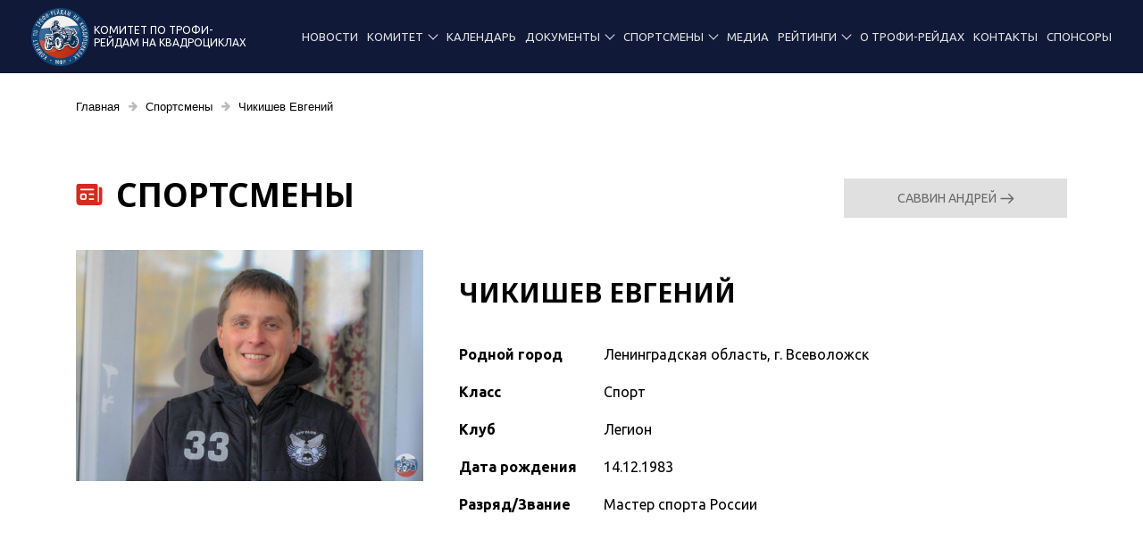

--- FILE ---
content_type: text/html; charset=UTF-8
request_url: https://atvrussia.com/athletes/chikishev-evgeniy-/
body_size: 6078
content:

<!DOCTYPE html>
<html lang="ru">
<head>
    <meta http-equiv="Content-Type" content="text/html; charset=UTF-8" />
<meta name="robots" content="index, follow" />
<meta name="keywords" content="atvrussia.com" />
<link href="/bitrix/js/main/core/css/core.min.css?16252409782854" type="text/css" rel="stylesheet" />

<script type="text/javascript" data-skip-moving="true">(function(w, d, n) {var cl = "bx-core";var ht = d.documentElement;var htc = ht ? ht.className : undefined;if (htc === undefined || htc.indexOf(cl) !== -1){return;}var ua = n.userAgent;if (/(iPad;)|(iPhone;)/i.test(ua)){cl += " bx-ios";}else if (/Android/i.test(ua)){cl += " bx-android";}cl += (/(ipad|iphone|android|mobile|touch)/i.test(ua) ? " bx-touch" : " bx-no-touch");cl += w.devicePixelRatio && w.devicePixelRatio >= 2? " bx-retina": " bx-no-retina";var ieVersion = -1;if (/AppleWebKit/.test(ua)){cl += " bx-chrome";}else if ((ieVersion = getIeVersion()) > 0){cl += " bx-ie bx-ie" + ieVersion;if (ieVersion > 7 && ieVersion < 10 && !isDoctype()){cl += " bx-quirks";}}else if (/Opera/.test(ua)){cl += " bx-opera";}else if (/Gecko/.test(ua)){cl += " bx-firefox";}if (/Macintosh/i.test(ua)){cl += " bx-mac";}ht.className = htc ? htc + " " + cl : cl;function isDoctype(){if (d.compatMode){return d.compatMode == "CSS1Compat";}return d.documentElement && d.documentElement.clientHeight;}function getIeVersion(){if (/Opera/i.test(ua) || /Webkit/i.test(ua) || /Firefox/i.test(ua) || /Chrome/i.test(ua)){return -1;}var rv = -1;if (!!(w.MSStream) && !(w.ActiveXObject) && ("ActiveXObject" in w)){rv = 11;}else if (!!d.documentMode && d.documentMode >= 10){rv = 10;}else if (!!d.documentMode && d.documentMode >= 9){rv = 9;}else if (d.attachEvent && !/Opera/.test(ua)){rv = 8;}if (rv == -1 || rv == 8){var re;if (n.appName == "Microsoft Internet Explorer"){re = new RegExp("MSIE ([0-9]+[\.0-9]*)");if (re.exec(ua) != null){rv = parseFloat(RegExp.$1);}}else if (n.appName == "Netscape"){rv = 11;re = new RegExp("Trident/.*rv:([0-9]+[\.0-9]*)");if (re.exec(ua) != null){rv = parseFloat(RegExp.$1);}}}return rv;}})(window, document, navigator);</script>


<link href="/bitrix/cache/css/s1/atvrussia/page_8c06624304b7292f01ad7c2fea7b028e/page_8c06624304b7292f01ad7c2fea7b028e_v1.css?1683819397407" type="text/css"  rel="stylesheet" />
<link href="/bitrix/cache/css/s1/atvrussia/template_1d1de2eac0da8d434f79b749843c4829/template_1d1de2eac0da8d434f79b749843c4829_v1.css?1683819042376341" type="text/css"  data-template-style="true" rel="stylesheet" />







<!-- dev2fun module opengraph -->
<meta property="og:url" content="https://atvrussia.com/athletes/chikishev-evgeniy-/"/>
<meta property="og:type" content="website"/>
<meta property="og:site_name" content="atvrussia.com"/>
<meta property="og:image" content="https://atvrussia.com/upload/dev2fun_opengraph/f36/f3607f2291324c26e72bddf0245e2a88.png"/>
<!-- /dev2fun module opengraph -->



    <meta charset="UTF-8">
    <meta name="viewport" content="width=device-width, initial-scale=1.0">
    <title>Спортсмены</title>
    <!--favicon-->
    <link rel="shortcut icon" href="/local/templates/atvrussia/img/favicon.png" type="image/png">
    <link rel="icon" href="/local/templates/atvrussia/img/favicon.png" type="image/png">

    <!--fonts-->
    <link href="https://fonts.googleapis.com/css2?family=Ubuntu:ital,wght@0,400;0,700;1,400;1,700&display=swap" rel="stylesheet">
    <link href="https://fonts.googleapis.com/css2?family=Noto+Sans:ital,wght@0,400;0,700;1,400;1,700&display=swap" rel="stylesheet">
    <link href="https://fonts.googleapis.com/css2?family=Roboto:wght@300&display=swap" rel="stylesheet">
    <link rel="stylesheet" href="https://cdn.jsdelivr.net/npm/flatpickr/dist/flatpickr.min.css">
    </head>

<body>
<div id="panel">
    </div>

<div class="wrapper">
    <header class="header">
        <div class="header__container container container--lg">
            <div class="header__content">
                <a href="/" class="header__logo logo-header">
                <span class="logo-header__img">
                    <picture>
                        <source srcset="/local/templates/atvrussia/img/logo.svg" type="image/webp">
<img src="/local/templates/atvrussia/img/logo.svg" alt="Комитет по трофи-рейдам на квадроциклах"/>                        </picture>
                </span>
                    <span class="logo-header__text">Комитет по трофи-рейдам на квадроциклах</span>
                </a>
                <button class="menu-trigger menu-trigger-js"><span class="menu-trigger__line"></span></button>
                <nav class="main-nav main-nav--js">
                        <ul class="main-nav__list">

    
        
        
            
                                    <li class="main-nav__item"><a href="/news/" class="main-nav__link">Новости</a></li>
                
            
        
        
    
        
        
                            <li class="main-nav__item main-nav__item--drop"><a href="/committee/" class="main-nav__link">Комитет</a>
                <button class="arrow-drop"></button>
                <div class="main-nav__hover">
                <ul>
            
        
        
    
        
        
            
                					<li><a href="/committee/">Руководство</a></li>
                
            
        
        
    
        
        
            
                					<li><a href="/committee#region-sovet">Региональный совет</a></li>
                
            
        
        
    
        
        
            
                					<li><a href="/committee/judiciary/"> Судьи</a></li>
                
            
        
        
    
                    </ul></div></li>        
        
            
                                    <li class="main-nav__item"><a href="/calendar-events/" class="main-nav__link">Календарь</a></li>
                
            
        
        
    
        
        
                            <li class="main-nav__item main-nav__item--drop"><a href="/documents/" class="main-nav__link">Документы</a>
                <button class="arrow-drop"></button>
                <div class="main-nav__hover">
                <ul>
            
        
        
    
        
        
            
                					<li><a href="/documents/organizatsionnye-dokumenty/">Организационные документы</a></li>
                
            
        
        
    
        
        
            
                					<li><a href="/documents/razryady-i-zvaniya/">Разряды и звания</a></li>
                
            
        
        
    
                    </ul></div></li>        
        
                            <li class="main-nav__item main-nav__item--drop"><a href="/athletes/" class="main-nav__link">Спортсмены</a>
                <button class="arrow-drop"></button>
                <div class="main-nav__hover">
                <ul>
            
        
        
    
        
        
            
                					<li><a href="/athletes/">Участники соревнований</a></li>
                
            
        
        
    
        
        
            
                					<li><a href="/athletes/?national_team=да&clear_cache=Y">Сборная России</a></li>
                
            
        
        
    
                    </ul></div></li>        
        
            
                                    <li class="main-nav__item"><a href="/media/" class="main-nav__link">Медиа</a></li>
                
            
        
        
    
        
        
                            <li class="main-nav__item main-nav__item--drop"><a href="/rating/" class="main-nav__link">Рейтинги</a>
                <button class="arrow-drop"></button>
                <div class="main-nav__hover">
                <ul>
            
        
        
    
        
        
            
                					<li><a href="/rating/rating_crew/">Рейтинг экипажей</a></li>
                
            
        
        
    
        
        
            
                					<li><a href="/rating/rating_competition/">Рейтинг соревнований</a></li>
                
            
        
        
    
                    </ul></div></li>        
        
            
                                    <li class="main-nav__item"><a href="/about/classes/" class="main-nav__link">О трофи-рейдах</a></li>
                
            
        
        
    
        
        
            
                                    <li class="main-nav__item"><a href="/contacts/" class="main-nav__link">Контакты</a></li>
                
            
        
        
    
        
        
            
                                    <li class="main-nav__item"><a href="/sponsors/" class="main-nav__link">Спонсоры</a></li>
                
            
        
        
    
    
    </ul>


                </nav>
            </div>
        </div>
    </header>
    <main class="main">




            <div class="breadcrumb-wrap">
        <div class="breadcrumb-wrap__container container">
            <link href="/bitrix/css/main/font-awesome.css?162524098328777" type="text/css" rel="stylesheet" />
<div class="bx-breadcrumb" itemprop="http://schema.org/breadcrumb" itemscope itemtype="http://schema.org/BreadcrumbList">
			<div class="bx-breadcrumb-item" id="bx_breadcrumb_0" itemprop="itemListElement" itemscope itemtype="http://schema.org/ListItem">
				
				<a href="/" title="Главная" itemprop="item">
					<span itemprop="name">Главная</span>
				</a>
				<meta itemprop="position" content="1" />
			</div>
			<div class="bx-breadcrumb-item" id="bx_breadcrumb_1" itemprop="itemListElement" itemscope itemtype="http://schema.org/ListItem">
				<i class="fa fa-arrow-right"></i>
				<a href="/athletes/" title="Спортсмены" itemprop="item">
					<span itemprop="name">Спортсмены</span>
				</a>
				<meta itemprop="position" content="2" />
			</div>
			<div class="bx-breadcrumb-item">
				<i class="fa fa-arrow-right"></i>
				<span>Чикишев Евгений </span>
			</div><div style="clear:both"></div></div>        </div>
    </div>
    <div class="container" id="main-container">
    <div class="page-heading" id="heading-main">
        <div class="page-heading__name">
            <span class="page-heading__icon">
                                <picture>
                    <source srcset="/upload/icon-heading/img3.svg" type="image/webp"><img src="/upload/img/icon-heading/img3.svg" alt=""/>
                </picture>
            </span>
            <h1 class="page-heading__h1">Спортсмены</h1>
        </div>
    </div>
    


<div class="page-heading__detail page-heading__detail--athletes" style="padding: 0px; margin-top: -80px; float: right">
<a class="next-athlete-btn"  href="/athletes/savvin-andrey-1/"> <span class="next-athlete-btn__label">Саввин Андрей </span></a></div>

<div class="athlete-one">
    <div class="athlete-one__img">
        <picture><source srcset="/upload/iblock/e58/e582e4aa639edaff30118c6e3dc3981b.jpg" type="image/webp"><img src="/upload/iblock/e58/e582e4aa639edaff30118c6e3dc3981b.jpg" alt=""/></picture>
    </div>
    <div class="athlete-one__content">
        <h1 class="athlete-one__name">Чикишев Евгений </h1>
        <table class="athlete-one__table-info">

                        <tr>
                <td>Родной город</td>
                <td>Ленинградская область, г. Всеволожск </td>
            </tr>
            
                        <tr>
                <td>Класс</td>
                <td>Спорт</td>
            </tr>
            
                        <tr>
                <td>Клуб</td>
                <td>Легион </td>
            </tr>
            
                        <tr>
                <td>Дата рождения</td>
                <td>14.12.1983</td>
            </tr>
            
                        <tr>
				<td>Разряд/Звание</td>
                <td>Мастер спорта России</td>
            </tr>
            

        </table>
            </div>
</div>





</div>



<div class="partner">
    <div class="partner__container container">
        <h2 class="partner__title">Партнёры</h2>
        <div class="partner__slider partner__slider-js">

                            
                <div class="slide">
                    <div class="slider-card">
                        <div class="slider-card__img">
 						<a href="https://brp.spb.ru/" rel="nofollow" target="_blank"> 
                            <picture>
                                <source srcset="/upload/iblock/d8f/d8f5019e6075447cee8a4446cb608ba9.png" type="image/webp">
										<img src="/upload/iblock/d8f/d8f5019e6075447cee8a4446cb608ba9.png" alt="Veterr"/>
                            </picture>
						</a>                        </div>
                                            </div>
                </div>

                            
                <div class="slide">
                    <div class="slider-card">
                        <div class="slider-card__img">
 						<a href="https://legionparts.ru/" rel="nofollow" target="_blank"> 
                            <picture>
                                <source srcset="/upload/iblock/53e/53e36f6e400ebc20659abd2cacf5239d.jpg" type="image/webp">
										<img src="/upload/iblock/53e/53e36f6e400ebc20659abd2cacf5239d.jpg" alt="LParts"/>
                            </picture>
						</a>                        </div>
                                            </div>
                </div>

            
        </div>
    </div>



    <div class="partner-line">
                            
            <div class="slide-line">
                <div class="slider-card-line">
                    <div class="slider-card__img-line">
<a href="https://brp.spb.ru/" rel="nofollow" target="_blank">                        <picture>
                            <source srcset="/upload/iblock/d8f/d8f5019e6075447cee8a4446cb608ba9.png" type="image/webp">
                            <img src="/upload/iblock/d8f/d8f5019e6075447cee8a4446cb608ba9.png" alt="Veterr"/>
                        </picture>
</a>                    </div>
                                    </div>
            </div>

                    
            <div class="slide-line">
                <div class="slider-card-line">
                    <div class="slider-card__img-line">
<a href="https://legionparts.ru/" rel="nofollow" target="_blank">                        <picture>
                            <source srcset="/upload/iblock/53e/53e36f6e400ebc20659abd2cacf5239d.jpg" type="image/webp">
                            <img src="/upload/iblock/53e/53e36f6e400ebc20659abd2cacf5239d.jpg" alt="LParts"/>
                        </picture>
</a>                    </div>
                                    </div>
            </div>

            </div>

</div>


















<!-- Modal -->
<div class="modal fade" id="feedbackModal" tabindex="-1" role="dialog" aria-labelledby="feedbackModalLabel" aria-hidden="true">
    <div class="modal-dialog modal-dialog-centered" role="document">
        <div class="modal-content">
            <div class="modal-header">
                <h5 class="modal-title" id="feedbackModalLabel">Свяжись с нами</h5>
                <button type="button" class="close" data-dismiss="modal" aria-label="Close"></button>
            </div>
            <div class="modal-body">
                <form class="feedback-form" method="POST" action="/ajax/ajax.php">
                    <div class="feedback-form__item">
                        <input class="input-control" type="text" name="name" placeholder="Имя"/>
                    </div>
                    <div class="feedback-form__item">
                        <input class="input-control" type="text" name="email" placeholder="E-mail"/>
                    </div>
                    <div class="feedback-form__item">
                        <input class="input-control" type="text" name="question" placeholder="Вопрос / комментарий / отзыв"/>
                    </div>
                    <div class="feedback-form__item-btn">
                        <button type="submit" class="btn-arrow">
                            <span class="btn-arrow__name">Отправить</span>
                            <span class="btn-arrow__icon btn-arrow__icon--xs">
                            <picture><source srcset="/local/templates/atvrussia/img/arrow-btn.svg" type="image/webp"><img src="/local/templates/atvrussia/img/arrow-btn.svg" alt=""/></picture>
                        </span>
                        </button>
                    </div>
                </form>
            </div>
        </div>
    </div>
</div>


</main>
<footer class="footer">
    <div class="footer__container container container--lg">
        <div class="footer__content">
            <div class="footer__logo-sec">
                <a href="/" class="footer__logo">
                    <picture>
                        <source srcset="/local/templates/atvrussia/img/logo.svg" type="image/webp">
<img src="/local/templates/atvrussia/img/logo.svg" alt="Комитет по трофи-рейдам на квадроциклах"/>                    </picture>
                </a>
                <div class="footer__logo-text">
                    © Комитет по трофи-рейдам на квадроциклах<br>
Федерации мотоциклетного спорта России                </div>
            </div>
            <div class="footer__info-sec">
                <nav class="main-nav">
                    
<ul class="main-nav__list">

			<li class="main-nav__item"><a href="/news/" class="main-nav__link">Новости</a></li>
		
			<li class="main-nav__item"><a href="/committee/" class="main-nav__link">Комитет</a></li>
		
			<li class="main-nav__item"><a href="/calendar-events/" class="main-nav__link">Календарь</a></li>
		
			<li class="main-nav__item"><a href="/documents/organizatsionnye-dokumenty/" class="main-nav__link">Документы</a></li>
		
			<li class="main-nav__item"><a href="/athletes/" class="main-nav__link selected">Спортсмены</a></li>
		
			<li class="main-nav__item"><a href="/media/" class="main-nav__link">Медиа</a></li>
		
			<li class="main-nav__item"><a href="/rating/rating_competition/" class="main-nav__link">Рейтинги</a></li>
		
			<li class="main-nav__item"><a href="/about/classes/" class="main-nav__link">О трофи-рейдах</a></li>
		
			<li class="main-nav__item"><a href="/contacts/" class="main-nav__link">Контакты</a></li>
		
			<li class="main-nav__item"><a href="/sponsors/" class="main-nav__link">Спонсоры</a></li>
		

</ul>

                </nav>
                <div class="footer__social social">
                    <a href="https://vk.com/atv_mfr_rus" class="social__link">
    <span><source srcset="/local/templates/atvrussia/img/vk-icon.svg" type="image/webp"><img src="/local/templates/atvrussia/img/vk-icon.svg" alt=""></span>
</a>

<a href="https://t.me/atvrussia" class="social__link">
    <span><source srcset="/local/templates/atvrussia/img/tg-icon.png" type="image/webp"><img src="/local/templates/atvrussia/img/tg-icon.png" alt=""></span>
</a>                </div>
                <div class="footer__prod-company prod-company">
                    <span class="prod-company__label">Разработка и поддержка сайта</span>
<a href="https://acroweb.ru" target="_blank" class="prod-company__logo">
	<picture><source srcset="/local/templates/atvrussia/img/acroweb-logo.svg" type="image/webp"><img src="/local/templates/atvrussia/img/acroweb-logo.svg" alt=""/></picture></a>                </div>
            </div>
        </div>
    </div>
</footer>
</div>

<script type="text/javascript">if(!window.BX)window.BX={};if(!window.BX.message)window.BX.message=function(mess){if(typeof mess==='object'){for(let i in mess) {BX.message[i]=mess[i];} return true;}};</script>
<script type="text/javascript">(window.BX||top.BX).message({'JS_CORE_LOADING':'Загрузка...','JS_CORE_NO_DATA':'- Нет данных -','JS_CORE_WINDOW_CLOSE':'Закрыть','JS_CORE_WINDOW_EXPAND':'Развернуть','JS_CORE_WINDOW_NARROW':'Свернуть в окно','JS_CORE_WINDOW_SAVE':'Сохранить','JS_CORE_WINDOW_CANCEL':'Отменить','JS_CORE_WINDOW_CONTINUE':'Продолжить','JS_CORE_H':'ч','JS_CORE_M':'м','JS_CORE_S':'с','JSADM_AI_HIDE_EXTRA':'Скрыть лишние','JSADM_AI_ALL_NOTIF':'Показать все','JSADM_AUTH_REQ':'Требуется авторизация!','JS_CORE_WINDOW_AUTH':'Войти','JS_CORE_IMAGE_FULL':'Полный размер'});</script><script type="text/javascript" src="/bitrix/js/main/core/core.min.js?1625240978252095"></script><script>BX.setJSList(['/bitrix/js/main/core/core_ajax.js','/bitrix/js/main/core/core_promise.js','/bitrix/js/main/polyfill/promise/js/promise.js','/bitrix/js/main/loadext/loadext.js','/bitrix/js/main/loadext/extension.js','/bitrix/js/main/polyfill/promise/js/promise.js','/bitrix/js/main/polyfill/find/js/find.js','/bitrix/js/main/polyfill/includes/js/includes.js','/bitrix/js/main/polyfill/matches/js/matches.js','/bitrix/js/ui/polyfill/closest/js/closest.js','/bitrix/js/main/polyfill/fill/main.polyfill.fill.js','/bitrix/js/main/polyfill/find/js/find.js','/bitrix/js/main/polyfill/matches/js/matches.js','/bitrix/js/main/polyfill/core/dist/polyfill.bundle.js','/bitrix/js/main/core/core.js','/bitrix/js/main/polyfill/intersectionobserver/js/intersectionobserver.js','/bitrix/js/main/lazyload/dist/lazyload.bundle.js','/bitrix/js/main/polyfill/core/dist/polyfill.bundle.js','/bitrix/js/main/parambag/dist/parambag.bundle.js']);
BX.setCSSList(['/bitrix/js/main/core/css/core.css','/bitrix/js/main/lazyload/dist/lazyload.bundle.css','/bitrix/js/main/parambag/dist/parambag.bundle.css']);</script>
<script type="text/javascript">(window.BX||top.BX).message({'LANGUAGE_ID':'ru','FORMAT_DATE':'DD.MM.YYYY','FORMAT_DATETIME':'DD.MM.YYYY HH:MI:SS','COOKIE_PREFIX':'BITRIX_SM','SERVER_TZ_OFFSET':'10800','SITE_ID':'s1','SITE_DIR':'/','USER_ID':'','SERVER_TIME':'1769123306','USER_TZ_OFFSET':'0','USER_TZ_AUTO':'Y','bitrix_sessid':'c8283c3c61dbfb976cf6c490bea7edcc'});</script><script type="text/javascript"  src="/bitrix/cache/js/s1/atvrussia/kernel_main/kernel_main_v1.js?1687359868153580"></script>
<script type="text/javascript"  src="/bitrix/cache/js/s1/atvrussia/kernel_main_polyfill_customevent/kernel_main_polyfill_customevent_v1.js?16838190421051"></script>
<script type="text/javascript" src="/bitrix/js/ui/dexie/dist/dexie.bitrix.bundle.min.js?162524102160291"></script>
<script type="text/javascript" src="/bitrix/js/main/core/core_ls.min.js?16252409787365"></script>
<script type="text/javascript" src="/bitrix/js/main/core/core_frame_cache.min.js?162524097810532"></script>
<script type="text/javascript">BX.setJSList(['/bitrix/js/main/core/core_fx.js','/bitrix/js/main/session.js','/bitrix/js/main/pageobject/pageobject.js','/bitrix/js/main/core/core_window.js','/bitrix/js/main/date/main.date.js','/bitrix/js/main/core/core_date.js','/bitrix/js/main/utils.js','/bitrix/js/main/polyfill/customevent/main.polyfill.customevent.js','/local/templates/atvrussia/js/moment.min.js','/local/templates/atvrussia/js/jquery-3.6.0.min.js','/local/templates/atvrussia/js/bootstrap.bundle.min.js','/local/templates/atvrussia/js/jquery.fancybox.min.js','/local/templates/atvrussia/js/jquery.form.min.js','/local/templates/atvrussia/js/jquery.validate.js','/local/templates/atvrussia/js/slick.js','/local/templates/atvrussia/js/slick.animation.js','/local/templates/atvrussia/js/send_form.js','/local/templates/atvrussia/js/script.js']);</script>
<script type="text/javascript">BX.setCSSList(['/local/templates/atvrussia/components/bitrix/news/athletes/bitrix/news.detail/.default/style.css','/local/templates/atvrussia/css/bootstrap.min.css','/local/templates/atvrussia/css/jquery.fancybox.css','/local/templates/atvrussia/css/style.min.css','/local/templates/atvrussia/css/common.css','/local/templates/atvrussia/components/bitrix/menu/top_menu/style.css','/local/templates/atvrussia/components/bitrix/breadcrumb/crumbs/style.css','/local/templates/atvrussia/components/bitrix/system.pagenavigation/.default/style.css','/local/templates/atvrussia/components/bitrix/news.list/partners/style.css','/local/templates/atvrussia/components/bitrix/menu/bottom_menu/style.css','/local/templates/atvrussia/template_styles.css']);</script>
<script type="text/javascript"  src="/bitrix/cache/js/s1/atvrussia/template_03c7dccf9f4f7fead3937bcc4edb71e0/template_03c7dccf9f4f7fead3937bcc4edb71e0_v1.js?1683819042586230"></script>
<script type="text/javascript">var _ba = _ba || []; _ba.push(["aid", "c054bcdcb4737065d75c171a1c2c83f7"]); _ba.push(["host", "atvrussia.com"]); (function() {var ba = document.createElement("script"); ba.type = "text/javascript"; ba.async = true;ba.src = (document.location.protocol == "https:" ? "https://" : "http://") + "bitrix.info/ba.js";var s = document.getElementsByTagName("script")[0];s.parentNode.insertBefore(ba, s);})();</script>


<script src="https://cdn.jsdelivr.net/npm/flatpickr"></script>

</body>
</html>

--- FILE ---
content_type: text/css
request_url: https://atvrussia.com/bitrix/cache/css/s1/atvrussia/page_8c06624304b7292f01ad7c2fea7b028e/page_8c06624304b7292f01ad7c2fea7b028e_v1.css?1683819397407
body_size: 247
content:


/* Start:/local/templates/atvrussia/components/bitrix/news/athletes/bitrix/news.detail/.default/style.css?1625740239155*/
div.news-detail
{
	word-wrap: break-word;
}
div.news-detail img.detail_picture
{
	float:left;
	margin:0 8px 6px 1px;
}
.news-date-time
{
	color:#486DAA;
}

/* End */
/* /local/templates/atvrussia/components/bitrix/news/athletes/bitrix/news.detail/.default/style.css?1625740239155 */


--- FILE ---
content_type: image/svg+xml
request_url: https://atvrussia.com/local/templates/atvrussia/img/arrow-btn.svg
body_size: 227
content:
<svg width="12" height="12" fill="none" xmlns="http://www.w3.org/2000/svg"><path d="M11.75 1.42A.75.75 0 0011 .67H4.25a.75.75 0 000 1.5h6v6a.75.75 0 001.5 0V1.42zM1.53 11.95l10-10L10.47.89l-10 10 1.06 1.06z" fill="#fff"/></svg>

--- FILE ---
content_type: image/svg+xml
request_url: https://atvrussia.com/local/templates/atvrussia/img/next-arrow.svg
body_size: 262
content:
<svg width="16" height="13" fill="none" xmlns="http://www.w3.org/2000/svg"><path d="M15.102 7.03a.75.75 0 000-1.06l-4.773-4.773a.75.75 0 10-1.06 1.06L13.51 6.5l-4.243 4.243a.75.75 0 001.06 1.06l4.774-4.773zM.429 7.25h14.143v-1.5H.429v1.5z" fill="#6A6A6A"/></svg>

--- FILE ---
content_type: image/svg+xml
request_url: https://atvrussia.com/local/templates/atvrussia/img/acroweb-logo.svg
body_size: 13223
content:
<svg width="140" height="23" fill="none" xmlns="http://www.w3.org/2000/svg"><g clip-path="url(#clip0)"><path d="M12.454 14.484l-1.925 4.44-2.508-5.753-1.18 2.72 2.655 6.087c.079.182.22.338.406.448.185.11.405.17.63.17.226 0 .447-.06.632-.171a.988.988 0 00.406-.45l2.59-5.968-1.187-2.716-.519 1.193zM37.575.32a1.277 1.277 0 00-.846.027 1.027 1.027 0 00-.577.532L28.326 18.93 20.429.815a1 1 0 00-.457-.477 1.257 1.257 0 00-.701-.135 1.193 1.193 0 00-.651.263.913.913 0 00-.326.55L15.745 6.9l1.187 2.716 2.48-5.72 7.88 18.07a.99.99 0 00.406.448c.186.11.406.17.631.17.226 0 .447-.06.632-.17a.988.988 0 00.405-.45l8.86-20.424a.83.83 0 00-.033-.725 1.06 1.06 0 00-.618-.495zM4.779 5.73L2.637.815a.905.905 0 00-.088-.154L2.515.617A.968.968 0 002.43.524l-.044-.04a1.071 1.071 0 00-.112-.082L2.237.376a1.163 1.163 0 00-.166-.082L2.024.279a1.242 1.242 0 00-.136-.04h-.064L1.69.224h-.27c-.06.01-.12.023-.18.04h-.023A1.213 1.213 0 00.849.46a.968.968 0 00-.252.302.83.83 0 00-.027.728l3.497 8.021 1.18-2.719-.468-1.062z" fill="#8D769E"/><path d="M11.496.815a.989.989 0 00-.406-.448 1.239 1.239 0 00-.63-.17c-.227.001-.447.06-.632.171a.988.988 0 00-.406.45L.562 21.253a.838.838 0 00-.002.752.964.964 0 00.254.315c.109.09.237.159.378.204a1.277 1.277 0 00.875-.037c.135-.057.255-.137.353-.235a.925.925 0 00.217-.335l7.826-18.05 7.893 18.102a.93.93 0 00.22.331c.098.097.218.175.353.23a1.274 1.274 0 00.869.034c.14-.045.267-.113.375-.202a.964.964 0 00.254-.313.836.836 0 00.003-.747L11.496.815z" fill="#7E9592"/><path d="M49.956 10.161h-7.748l-1.501 3.377H39.47L45.475.262h1.237l5.975 13.276H51.45l-1.494-3.377zm-.42-.95l-3.444-7.717-3.443 7.718h6.887z" fill="#C1C1C1"/><path d="M53.026 13.727h-1.694l-1.501-3.374h-7.457l-1.501 3.374h-1.695L45.353.073h1.54l6.133 13.654zm-1.406-.378h.763L46.57.454h-.935L39.809 13.35h.762l1.502-3.375h8.052l1.495 3.375zm-1.752-3.945H42.33L46.096.96l3.772 8.443zm-6.897-.379h6.246l-3.121-6.987-3.125 6.987zm11.997-.23a4.261 4.261 0 01.412-1.918 4.876 4.876 0 011.258-1.623 5.81 5.81 0 011.9-1.068 6.485 6.485 0 012.236-.34c2.162 0 4.02.95 4.813 2.428l-.906.454c-.64-1.193-2.142-1.97-3.907-1.97-1.247 0-2.444.425-3.325 1.182-.882.758-1.378 1.785-1.378 2.857 0 1.071.496 2.099 1.378 2.856.882.758 2.078 1.183 3.325 1.183a4.984 4.984 0 002.31-.505 4.127 4.127 0 001.665-1.466l.93.475c-.482.75-1.193 1.37-2.058 1.795a6.138 6.138 0 01-2.844.613 6.489 6.489 0 01-2.238-.34 5.813 5.813 0 01-1.901-1.068 4.874 4.874 0 01-1.258-1.625 4.256 4.256 0 01-.412-1.92z" fill="#C1C1C1"/><path d="M60.774 13.937c-1.587 0-3.11-.542-4.231-1.506-1.123-.964-1.753-2.271-1.753-3.634s.63-2.67 1.753-3.635c1.122-.964 2.644-1.505 4.23-1.505 2.251 0 4.173.972 5.013 2.538l.085.158-1.288.634-.102-.189c-.616-1.15-2.033-1.863-3.707-1.863-1.189 0-2.33.405-3.17 1.128-.84.722-1.313 1.701-1.313 2.722s.473 2 1.313 2.723c.84.722 1.981 1.128 3.17 1.128a4.724 4.724 0 002.193-.476 3.913 3.913 0 001.582-1.388l.109-.175 1.305.667-.095.16c-.5.78-1.239 1.427-2.137 1.87a6.393 6.393 0 01-2.957.643zm0-9.899c-1.47 0-2.88.502-3.919 1.394-1.039.893-1.622 2.104-1.622 3.366 0 1.263.583 2.473 1.623 3.366 1.039.893 2.448 1.394 3.918 1.394.92.021 1.83-.166 2.638-.544a4.994 4.994 0 001.968-1.604l-.55-.291a4.408 4.408 0 01-1.736 1.419 5.25 5.25 0 01-2.33.482c-1.284-.03-2.503-.487-3.399-1.277-.895-.79-1.397-1.85-1.397-2.952 0-1.103.502-2.162 1.397-2.952.896-.79 2.115-1.248 3.398-1.277 1.756 0 3.264.722 4 1.895l.525-.264c-.796-1.33-2.511-2.158-4.514-2.158v.003zm13.336-.116v.911c-1.898 0-3.687 1.005-3.687 3.433v5.272h-1.105V4.056h1.105v1.857c.752-1.496 2.186-1.991 3.688-1.991z" fill="#C1C1C1"/><path d="M70.65 13.727h-1.546v-9.86h1.546v1.307c.756-.947 1.939-1.442 3.467-1.442h.22v1.29h-.22c-1.674 0-3.467.853-3.467 3.243v5.462zm-1.105-.378h.678V8.265c0-2.564 1.939-3.543 3.687-3.618v-.533c-1.569.052-2.667.681-3.263 1.872l-.424.844V4.242h-.678v9.107zm6.595-4.554c-.006-.985.328-1.95.96-2.773.632-.822 1.535-1.465 2.592-1.846a6.682 6.682 0 013.35-.297c1.126.188 2.162.66 2.976 1.353.815.695 1.37 1.58 1.598 2.547a4.33 4.33 0 01-.32 2.88c-.436.911-1.177 1.69-2.13 2.24a6.487 6.487 0 01-3.22.846 6.555 6.555 0 01-2.225-.357 5.873 5.873 0 01-1.89-1.07 4.938 4.938 0 01-1.259-1.614 4.315 4.315 0 01-.431-1.909zm10.466 0a3.628 3.628 0 00-.803-2.223c-.517-.656-1.25-1.166-2.104-1.466a5.388 5.388 0 00-2.698-.215 4.941 4.941 0 00-2.383 1.107c-.65.563-1.09 1.28-1.266 2.057a3.49 3.49 0 00.276 2.316c.356.731.957 1.355 1.727 1.794a5.234 5.234 0 002.595.668 5.294 5.294 0 001.797-.3c.57-.203 1.086-.5 1.52-.877a3.98 3.98 0 001.006-1.314c.23-.492.343-1.017.333-1.547z" fill="#C1C1C1"/><path d="M81.95 13.937a6.695 6.695 0 01-3.317-.876c-.98-.567-1.744-1.371-2.193-2.31a4.467 4.467 0 01-.33-2.968c.233-.995.804-1.909 1.642-2.625.837-.717 1.903-1.204 3.063-1.401a6.898 6.898 0 013.453.296c1.092.39 2.025 1.048 2.68 1.893.657.844 1.007 1.837 1.007 2.852a4.48 4.48 0 01-.446 1.977 5.132 5.132 0 01-1.302 1.675 6.099 6.099 0 01-1.954 1.111 6.805 6.805 0 01-2.303.376zm0-9.899a6.202 6.202 0 00-3.072.812c-.909.526-1.615 1.27-2.03 2.14a4.139 4.139 0 00-.306 2.75c.216.921.745 1.768 1.522 2.431.775.664 1.763 1.115 2.837 1.297a6.388 6.388 0 003.198-.274c1.011-.36 1.876-.97 2.483-1.753.608-.783.933-1.702.933-2.643a4.155 4.155 0 00-.413-1.832 4.75 4.75 0 00-1.206-1.552 5.648 5.648 0 00-1.812-1.03 6.305 6.305 0 00-2.134-.349v.003zm0 8.99a5.525 5.525 0 01-2.748-.694c-.816-.46-1.454-1.118-1.833-1.89a3.681 3.681 0 01-.299-2.448c.185-.823.651-1.58 1.338-2.175.687-.596 1.564-1.002 2.52-1.169a5.68 5.68 0 012.852.235c.902.319 1.674.86 2.217 1.557.543.697.833 1.516.833 2.354a3.663 3.663 0 01-.354 1.618 4.18 4.18 0 01-1.055 1.374 4.97 4.97 0 01-1.591.918 5.561 5.561 0 01-1.88.318v.002zm0-8.079a5.029 5.029 0 00-2.502.63c-.742.419-1.323 1.017-1.67 1.72a3.349 3.349 0 00-.272 2.227c.168.749.59 1.438 1.216 1.98a4.74 4.74 0 002.293 1.064c.87.152 1.773.078 2.595-.212.821-.29 1.524-.784 2.018-1.418a3.475 3.475 0 00.758-2.142 3.331 3.331 0 00-.321-1.472 3.81 3.81 0 00-.959-1.25 4.527 4.527 0 00-1.446-.836 5.06 5.06 0 00-1.71-.29zM90.626.262h1.237L95.859 12.2 100.163.262h1.389l4.329 11.937L109.856.262h1.237l-4.484 13.276h-1.413l-4.328-11.966-4.348 11.966h-1.414L90.626.262z" fill="#C1C1C1"/><path d="M106.776 13.727h-1.742L100.868 2.21l-4.185 11.517H94.94L90.33.073h1.695l3.84 11.456L100 .073h1.715l4.155 11.456L109.687.073h1.695l-4.606 13.654zm-1.417-.378h1.085L110.799.454h-.776l-4.125 12.4L101.4.45h-1.064l-4.477 12.403L91.704.45h-.786l4.355 12.895h1.084L100.868.932l4.491 12.417zm18.471-4.516c0 .152-.024.292-.024.455h-9.998c.264 2.142 2.162 3.546 4.68 3.546 1.81 0 3.179-.722 3.82-1.727l.972.492c-.904 1.29-2.626 2.143-4.812 2.143-3.389 0-5.806-2.088-5.806-4.95 0-2.788 2.339-4.949 5.718-4.949s5.45 2.393 5.45 4.99zm-10.022-.474h8.876c-.244-2.315-2.142-3.604-4.304-3.604-1.159-.03-2.285.331-3.139 1.005-.854.674-1.368 1.607-1.433 2.602v-.003z" fill="#C1C1C1"/><path d="M118.465 13.937c-3.491 0-6.026-2.16-6.026-5.139 0-2.978 2.498-5.138 5.938-5.138 3.684 0 5.673 2.667 5.673 5.176v.644h-9.991c.339 1.904 2.094 3.167 4.43 3.167 1.619 0 2.975-.608 3.626-1.627l.108-.172 1.356.69-.115.163c-.993 1.42-2.817 2.236-4.999 2.236zm-.088-9.899c-3.186 0-5.498 2.003-5.498 4.76 0 2.757 2.349 4.76 5.586 4.76 1.938 0 3.565-.687 4.504-1.89l-.586-.29c-.763 1.04-2.203 1.656-3.898 1.656-2.657 0-4.626-1.493-4.901-3.715l-.027-.21h10.032v-.264c.021-2.338-1.813-4.81-5.212-4.81v.003zm4.548 4.513h-9.361l.02-.207c.072-1.04.611-2.017 1.505-2.723.893-.706 2.071-1.087 3.284-1.062 2.471 0 4.288 1.517 4.525 3.785l.027.207zm-8.869-.379h8.381c-.302-1.936-1.905-3.223-4.067-3.223-1.061-.033-2.096.281-2.898.88-.802.597-1.309 1.434-1.42 2.34l.004.003zm25.14.624c.01.649-.13 1.293-.414 1.895a4.894 4.894 0 01-1.235 1.61 5.836 5.836 0 01-1.865 1.074 6.511 6.511 0 01-2.203.37 5.91 5.91 0 01-2.772-.623c-.838-.426-1.522-1.044-1.973-1.785v2.201h-1.105V.262h1.105v5.992c.451-.741 1.135-1.36 1.973-1.784a5.91 5.91 0 012.772-.624 6.51 6.51 0 012.203.37 5.835 5.835 0 011.865 1.074 4.895 4.895 0 011.235 1.61c.284.602.424 1.246.414 1.896zm-1.104 0a3.634 3.634 0 00-.799-2.23c-.517-.658-1.249-1.171-2.105-1.473a5.4 5.4 0 00-2.703-.221 4.96 4.96 0 00-2.391 1.104c-.652.563-1.096 1.28-1.275 2.059a3.496 3.496 0 00.27 2.32c.355.734.955 1.361 1.724 1.802a5.241 5.241 0 002.598.677 5.315 5.315 0 001.802-.3 4.755 4.755 0 001.527-.875 4.013 4.013 0 001.014-1.314 3.515 3.515 0 00.341-1.55h-.003z" fill="#C1C1C1"/><path d="M133.479 13.937a6.179 6.179 0 01-2.547-.486 5.3 5.3 0 01-1.988-1.45v1.726h-1.545V.073h1.545v5.531a5.3 5.3 0 011.984-1.447 6.179 6.179 0 012.541-.486c1.587 0 3.109.542 4.231 1.506 1.122.964 1.752 2.271 1.752 3.634 0 1.364-.63 2.67-1.752 3.635-1.122.964-2.644 1.505-4.231 1.505l.01-.014zm-4.969-3.357l.417.67c.432.712 1.087 1.305 1.891 1.713a5.648 5.648 0 002.661.595c1.47 0 2.879-.501 3.918-1.394 1.039-.893 1.623-2.103 1.623-3.366 0-1.262-.584-2.473-1.623-3.366-1.039-.892-2.448-1.394-3.918-1.394a5.648 5.648 0 00-2.661.595c-.804.408-1.459 1.002-1.891 1.714l-.417.67V.45h-.678v12.895h.678V10.58zm4.901 2.448a5.521 5.521 0 01-2.742-.703c-.813-.462-1.448-1.121-1.824-1.894a3.673 3.673 0 01-.29-2.446c.187-.821.654-1.577 1.342-2.17a5.215 5.215 0 012.521-1.164 5.682 5.682 0 012.849.237c.901.32 1.671.862 2.213 1.558.543.696.832 1.515.832 2.352a3.667 3.667 0 01-.356 1.622 4.192 4.192 0 01-1.06 1.377 4.99 4.99 0 01-1.598.916 5.564 5.564 0 01-1.887.313v.002zm0-8.079a5.026 5.026 0 00-2.495.64c-.739.421-1.317 1.021-1.659 1.724a3.348 3.348 0 00-.263 2.225c.171.748.596 1.435 1.222 1.976.625.54 1.423.908 2.293 1.058a5.17 5.17 0 002.592-.216c.82-.291 1.52-.784 2.014-1.418a3.477 3.477 0 00.756-2.14 3.332 3.332 0 00-.323-1.476 3.812 3.812 0 00-.964-1.254 4.546 4.546 0 00-1.455-.834 5.068 5.068 0 00-1.718-.285zM46.98 17.867l-1.749 4.743h-.607l-1.535-4.038-1.535 4.038h-.607l-1.745-4.74h.606l1.468 4.125 1.545-4.125h.573l1.546 4.125 1.467-4.125.573-.003zm6.046 2.391v.227h-4.995c.046.498.316.961.753 1.292.436.33 1.004.503 1.585.48.38.017.76-.055 1.095-.209a2 2 0 00.813-.664l.485.248a2.607 2.607 0 01-1.036.812 3.086 3.086 0 01-1.37.26c-.764.004-1.5-.252-2.044-.712-.544-.46-.853-1.088-.86-1.745-.005-.656.293-1.287.829-1.755.536-.468 1.267-.733 2.03-.738 1.682.006 2.715 1.205 2.715 2.504zm-5.012-.236h4.436c-.122-1.165-1.07-1.802-2.152-1.802a2.441 2.441 0 00-1.557.507c-.423.337-.678.8-.71 1.295h-.017zm11.96.215c.005.325-.065.647-.207.948a2.449 2.449 0 01-.618.806c-.267.23-.584.412-.934.536a3.243 3.243 0 01-1.101.185 2.95 2.95 0 01-1.386-.313 2.435 2.435 0 01-.987-.892v1.1h-.552V15.97h.552v2.996c.226-.37.567-.68.987-.893.419-.213.899-.32 1.386-.312.378-.002.753.06 1.102.185.35.124.667.306.934.537.266.231.476.505.618.806.141.302.212.624.206.95zm-.552 0a1.817 1.817 0 00-.401-1.112 2.303 2.303 0 00-1.052-.735 2.699 2.699 0 00-1.35-.11 2.476 2.476 0 00-1.194.553 1.94 1.94 0 00-.637 1.028 1.75 1.75 0 00.136 1.16c.177.366.477.679.861.9.385.22.836.337 1.298.337.309.002.615-.05.9-.15a2.37 2.37 0 00.763-.438c.218-.189.39-.412.506-.658.116-.246.174-.51.17-.775zm8.266 1.13c0 .777-.793 1.345-1.976 1.345-1.105 0-1.834-.446-2.098-1.054l.474-.236c.2.512.797.835 1.624.835.772 0 1.423-.29 1.423-.89 0-1.29-3.345-.55-3.345-2.257 0-.748.75-1.345 1.878-1.345.387-.02.773.06 1.107.229.334.169.603.42.77.72l-.464.227a1.324 1.324 0 00-.575-.55 1.633 1.633 0 00-.838-.172c-.719 0-1.325.324-1.325.891.003 1.27 3.345.521 3.345 2.257zm2.155-3.025v3.083c0 .835.519.853 1.644.768v.428c-1.447.19-2.206-.113-2.206-1.193v-3.086h-1.214v-.466h1.227v-1.194l.563-.142v1.327H71.5v.475h-1.658zm7.351-.475v4.74h-.552v-.9a1.92 1.92 0 01-.812.758 2.351 2.351 0 01-1.164.247c-1.315 0-2.142-.748-2.142-1.896v-2.949h.563v2.95c0 .873.586 1.455 1.623 1.455s1.932-.605 1.932-1.886v-2.504l.552-.015zm6.976-1.895v6.638h-.553v-1.1c-.226.37-.567.68-.986.892-.42.213-.9.322-1.386.313-.764 0-1.497-.26-2.037-.725-.54-.464-.844-1.093-.844-1.75 0-.656.303-1.285.844-1.75.54-.464 1.273-.724 2.037-.724.486-.01.966.1 1.386.312.419.213.76.522.986.893v-2.999h.552zm-.553 4.268a1.817 1.817 0 00-.4-1.113 2.303 2.303 0 00-1.053-.734 2.698 2.698 0 00-1.35-.11 2.475 2.475 0 00-1.194.553 1.933 1.933 0 00-.636 1.028 1.75 1.75 0 00.135 1.16c.178.366.478.679.862.899.384.22.836.338 1.298.338.309.002.615-.05.901-.15a2.38 2.38 0 00.763-.44c.218-.188.39-.412.506-.658.115-.246.173-.51.168-.776v.003zm1.946-3.898c0-.075.025-.148.074-.21a.433.433 0 01.198-.14.508.508 0 01.254-.021c.085.014.164.05.226.103.061.053.103.12.12.194a.33.33 0 01-.025.219.398.398 0 01-.162.17.494.494 0 01-.556-.047.353.353 0 01-.13-.268zm.165 1.525h.553v4.74h-.553v-4.74zm1.732 2.37a2.245 2.245 0 01.48-1.386 2.843 2.843 0 011.296-.923 3.342 3.342 0 011.674-.149c.564.094 1.081.33 1.489.676.407.347.685.79.799 1.273.114.483.058.984-.16 1.44a2.61 2.61 0 01-1.063 1.12 3.245 3.245 0 01-1.61.424 3.28 3.28 0 01-1.113-.178 2.942 2.942 0 01-.946-.534 2.472 2.472 0 01-.63-.808 2.158 2.158 0 01-.216-.955zm5.233 0a1.813 1.813 0 00-.402-1.11 2.3 2.3 0 00-1.053-.733 2.694 2.694 0 00-1.348-.107c-.452.08-.867.272-1.192.553-.324.282-.544.64-.632 1.03-.088.388-.04.791.138 1.157.178.365.479.677.863.896.385.22.836.336 1.298.335.307 0 .611-.053.894-.155.284-.102.54-.25.756-.439.215-.188.385-.411.5-.656.113-.245.17-.507.165-.77h.013z" fill="#C1C1C1"/></g><defs><clipPath id="clip0"><path fill="#fff" transform="translate(.155)" d="M0 0h139.635v23H0z"/></clipPath></defs></svg>

--- FILE ---
content_type: image/svg+xml
request_url: https://atvrussia.com/local/templates/atvrussia/img/vk-icon.svg
body_size: 921
content:
<svg width="35" height="35" fill="none" xmlns="http://www.w3.org/2000/svg"><path fill="#fff" d="M0 0h35v35H0z"/><path d="M0 0v35h35V0H0zm15.537 9.359c.99-.01 1.96.1 2.433.113 1.753.05 2.063.937 2.04 1.666-.033 1.068-.72 5.586.553 6.027 1.856-.992 3.1-4.074 4.006-6.027.458-.988.386-1.037 1.442-1.038l4.195-.006c1.01-.002.971-.037 1.295.376.753.96-2.376 4.952-3.386 6.056-1.865 2.037-.777 2.826-.476 3.106 1.391 1.297 2.736 2.643 3.571 3.884.665.986.39 1.905-.455 1.94l-4.499.185c-1.493.062-3.814-2.615-4.184-3.198-.3-.48-1.744-1.084-1.88.145l-.19 1.716c-.139 1.226-1.044 1.197-1.759 1.228-4.948.213-6.634-1.671-9.126-4.452-1.826-2.583-3.569-5.18-5.013-8.293-.433-.931-.662-1.615-.72-2.339.726-.568 3.277-.323 4.99-.36.468-.011.785.257 1.032.792.965 2.085 2.017 4.134 3.41 5.945.606.558 1.142.764 1.41-.372.154-.014.142-1.895.15-3.313.007-.974-.108-2.142-1.757-2.681.333-.875 1.644-1.087 2.918-1.1z" fill="#D52B1E"/></svg>

--- FILE ---
content_type: image/svg+xml
request_url: https://atvrussia.com/upload/icon-heading/img3.svg
body_size: 948
content:
<svg width="30" height="24" fill="none" xmlns="http://www.w3.org/2000/svg"><path d="M24.6 2.1v17.7a.6.6 0 001.19.108l.01-.108V3.6h1.5a2.1 2.1 0 012.093 1.927l.007.173v14.4a3.9 3.9 0 01-3.68 3.894L25.5 24h-21a3.9 3.9 0 01-3.894-3.68L.6 20.1v-18A2.1 2.1 0 012.527.007L2.7 0h19.8a2.1 2.1 0 012.093 1.927l.007.173v17.7V2.1zM9.896 10.805H6.9a2.1 2.1 0 00-2.093 1.927l-.007.173V15.9a2.1 2.1 0 001.927 2.093L6.9 18h2.996a2.1 2.1 0 002.093-1.928l.006-.172v-2.995a2.1 2.1 0 00-1.927-2.094l-.172-.006zM19.5 16.2h-4.2l-.122.008a.9.9 0 000 1.784L15.3 18h4.2l.122-.009a.9.9 0 000-1.783L19.5 16.2zM6.9 12.605h2.996a.3.3 0 01.292.23l.008.07V15.9a.3.3 0 01-.231.292l-.069.008H6.9a.3.3 0 01-.292-.232L6.6 15.9v-2.995a.3.3 0 01.232-.293l.068-.007h2.996H6.9zm12.6-1.8h-4.2l-.122.007a.9.9 0 000 1.784l.122.009h4.2l.122-.009a.9.9 0 000-1.784l-.122-.007zm0-5.409H5.7l-.122.009a.9.9 0 000 1.783l.122.008h13.8l.122-.008a.9.9 0 000-1.783l-.122-.009z" fill="#D52B1E"/></svg>

--- FILE ---
content_type: image/svg+xml
request_url: https://atvrussia.com/local/templates/atvrussia/img/logo.svg
body_size: 198713
content:
<svg xmlns="http://www.w3.org/2000/svg" xmlns:xlink="http://www.w3.org/1999/xlink" width="400.011" height="400.011" viewBox="0 0 2044 2044">
  <image id="Слой_1" data-name="Слой 1" width="2044" height="2044" xlink:href="[data-uri]"/>
</svg>
